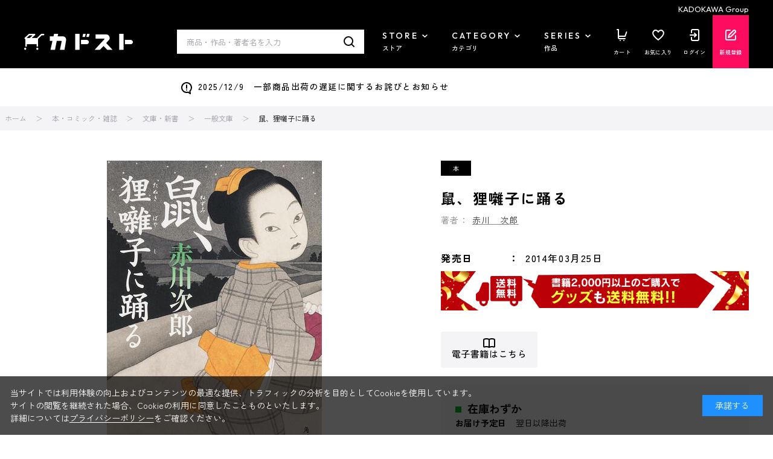

--- FILE ---
content_type: application/javascript
request_url: https://store.kadokawa.co.jp/js/usr/header_notice.js
body_size: 403
content:
var noticeArr = [];

noticeArr = [
  //カンマ区切りでお知らせを記入
//  '<a href="/shop/t/t10193/">2026/1/23　【重要】システムメンテナンスに伴うサイト停止のお知らせ</a>',
  '<a href="/shop/t/t10147/">2025/12/9　一部商品出荷の遅延に関するお詫びとお知らせ</a>',
];

$(function () {
  if ($(".block-header-news").length && noticeArr.length) {
    noticeArr = noticeArr.reverse();
    $.each(noticeArr, function (i, e) {
      $(".block-header-news .block-container").prepend("<p>" + e + "</p>");
    });
  }
});